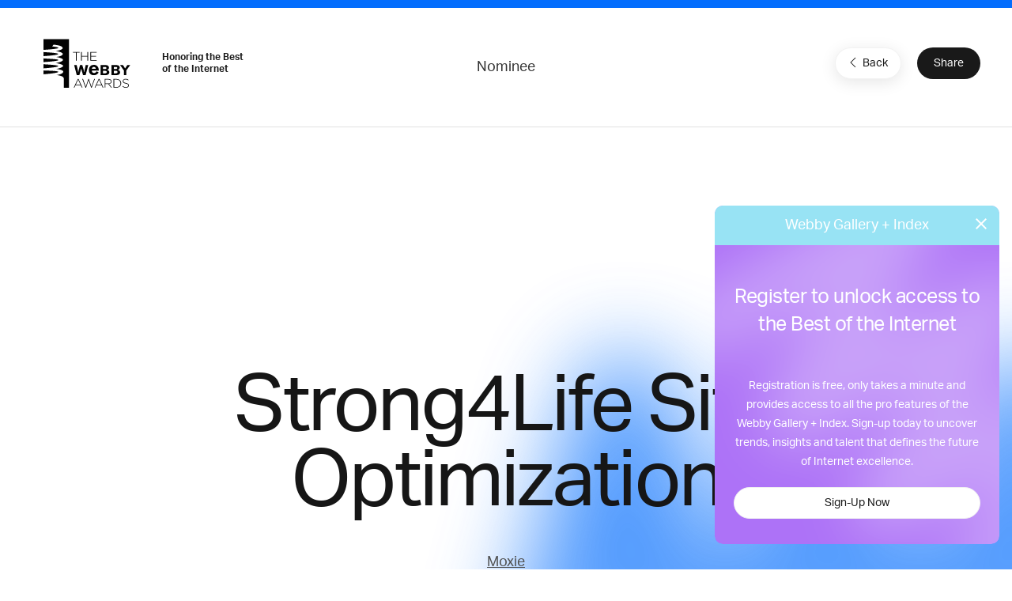

--- FILE ---
content_type: text/html; charset=utf-8
request_url: https://www.google.com/recaptcha/api2/anchor?ar=1&k=6LcC5f8qAAAAAN7E3g2z0N_EoPq3Vri8uXzTmFiO&co=aHR0cHM6Ly93aW5uZXJzLXN0YWdpbmcud2ViYnlhd2FyZHMuY29tOjQ0Mw..&hl=en&v=PoyoqOPhxBO7pBk68S4YbpHZ&size=invisible&anchor-ms=20000&execute-ms=30000&cb=789nf0kd9yff
body_size: 48738
content:
<!DOCTYPE HTML><html dir="ltr" lang="en"><head><meta http-equiv="Content-Type" content="text/html; charset=UTF-8">
<meta http-equiv="X-UA-Compatible" content="IE=edge">
<title>reCAPTCHA</title>
<style type="text/css">
/* cyrillic-ext */
@font-face {
  font-family: 'Roboto';
  font-style: normal;
  font-weight: 400;
  font-stretch: 100%;
  src: url(//fonts.gstatic.com/s/roboto/v48/KFO7CnqEu92Fr1ME7kSn66aGLdTylUAMa3GUBHMdazTgWw.woff2) format('woff2');
  unicode-range: U+0460-052F, U+1C80-1C8A, U+20B4, U+2DE0-2DFF, U+A640-A69F, U+FE2E-FE2F;
}
/* cyrillic */
@font-face {
  font-family: 'Roboto';
  font-style: normal;
  font-weight: 400;
  font-stretch: 100%;
  src: url(//fonts.gstatic.com/s/roboto/v48/KFO7CnqEu92Fr1ME7kSn66aGLdTylUAMa3iUBHMdazTgWw.woff2) format('woff2');
  unicode-range: U+0301, U+0400-045F, U+0490-0491, U+04B0-04B1, U+2116;
}
/* greek-ext */
@font-face {
  font-family: 'Roboto';
  font-style: normal;
  font-weight: 400;
  font-stretch: 100%;
  src: url(//fonts.gstatic.com/s/roboto/v48/KFO7CnqEu92Fr1ME7kSn66aGLdTylUAMa3CUBHMdazTgWw.woff2) format('woff2');
  unicode-range: U+1F00-1FFF;
}
/* greek */
@font-face {
  font-family: 'Roboto';
  font-style: normal;
  font-weight: 400;
  font-stretch: 100%;
  src: url(//fonts.gstatic.com/s/roboto/v48/KFO7CnqEu92Fr1ME7kSn66aGLdTylUAMa3-UBHMdazTgWw.woff2) format('woff2');
  unicode-range: U+0370-0377, U+037A-037F, U+0384-038A, U+038C, U+038E-03A1, U+03A3-03FF;
}
/* math */
@font-face {
  font-family: 'Roboto';
  font-style: normal;
  font-weight: 400;
  font-stretch: 100%;
  src: url(//fonts.gstatic.com/s/roboto/v48/KFO7CnqEu92Fr1ME7kSn66aGLdTylUAMawCUBHMdazTgWw.woff2) format('woff2');
  unicode-range: U+0302-0303, U+0305, U+0307-0308, U+0310, U+0312, U+0315, U+031A, U+0326-0327, U+032C, U+032F-0330, U+0332-0333, U+0338, U+033A, U+0346, U+034D, U+0391-03A1, U+03A3-03A9, U+03B1-03C9, U+03D1, U+03D5-03D6, U+03F0-03F1, U+03F4-03F5, U+2016-2017, U+2034-2038, U+203C, U+2040, U+2043, U+2047, U+2050, U+2057, U+205F, U+2070-2071, U+2074-208E, U+2090-209C, U+20D0-20DC, U+20E1, U+20E5-20EF, U+2100-2112, U+2114-2115, U+2117-2121, U+2123-214F, U+2190, U+2192, U+2194-21AE, U+21B0-21E5, U+21F1-21F2, U+21F4-2211, U+2213-2214, U+2216-22FF, U+2308-230B, U+2310, U+2319, U+231C-2321, U+2336-237A, U+237C, U+2395, U+239B-23B7, U+23D0, U+23DC-23E1, U+2474-2475, U+25AF, U+25B3, U+25B7, U+25BD, U+25C1, U+25CA, U+25CC, U+25FB, U+266D-266F, U+27C0-27FF, U+2900-2AFF, U+2B0E-2B11, U+2B30-2B4C, U+2BFE, U+3030, U+FF5B, U+FF5D, U+1D400-1D7FF, U+1EE00-1EEFF;
}
/* symbols */
@font-face {
  font-family: 'Roboto';
  font-style: normal;
  font-weight: 400;
  font-stretch: 100%;
  src: url(//fonts.gstatic.com/s/roboto/v48/KFO7CnqEu92Fr1ME7kSn66aGLdTylUAMaxKUBHMdazTgWw.woff2) format('woff2');
  unicode-range: U+0001-000C, U+000E-001F, U+007F-009F, U+20DD-20E0, U+20E2-20E4, U+2150-218F, U+2190, U+2192, U+2194-2199, U+21AF, U+21E6-21F0, U+21F3, U+2218-2219, U+2299, U+22C4-22C6, U+2300-243F, U+2440-244A, U+2460-24FF, U+25A0-27BF, U+2800-28FF, U+2921-2922, U+2981, U+29BF, U+29EB, U+2B00-2BFF, U+4DC0-4DFF, U+FFF9-FFFB, U+10140-1018E, U+10190-1019C, U+101A0, U+101D0-101FD, U+102E0-102FB, U+10E60-10E7E, U+1D2C0-1D2D3, U+1D2E0-1D37F, U+1F000-1F0FF, U+1F100-1F1AD, U+1F1E6-1F1FF, U+1F30D-1F30F, U+1F315, U+1F31C, U+1F31E, U+1F320-1F32C, U+1F336, U+1F378, U+1F37D, U+1F382, U+1F393-1F39F, U+1F3A7-1F3A8, U+1F3AC-1F3AF, U+1F3C2, U+1F3C4-1F3C6, U+1F3CA-1F3CE, U+1F3D4-1F3E0, U+1F3ED, U+1F3F1-1F3F3, U+1F3F5-1F3F7, U+1F408, U+1F415, U+1F41F, U+1F426, U+1F43F, U+1F441-1F442, U+1F444, U+1F446-1F449, U+1F44C-1F44E, U+1F453, U+1F46A, U+1F47D, U+1F4A3, U+1F4B0, U+1F4B3, U+1F4B9, U+1F4BB, U+1F4BF, U+1F4C8-1F4CB, U+1F4D6, U+1F4DA, U+1F4DF, U+1F4E3-1F4E6, U+1F4EA-1F4ED, U+1F4F7, U+1F4F9-1F4FB, U+1F4FD-1F4FE, U+1F503, U+1F507-1F50B, U+1F50D, U+1F512-1F513, U+1F53E-1F54A, U+1F54F-1F5FA, U+1F610, U+1F650-1F67F, U+1F687, U+1F68D, U+1F691, U+1F694, U+1F698, U+1F6AD, U+1F6B2, U+1F6B9-1F6BA, U+1F6BC, U+1F6C6-1F6CF, U+1F6D3-1F6D7, U+1F6E0-1F6EA, U+1F6F0-1F6F3, U+1F6F7-1F6FC, U+1F700-1F7FF, U+1F800-1F80B, U+1F810-1F847, U+1F850-1F859, U+1F860-1F887, U+1F890-1F8AD, U+1F8B0-1F8BB, U+1F8C0-1F8C1, U+1F900-1F90B, U+1F93B, U+1F946, U+1F984, U+1F996, U+1F9E9, U+1FA00-1FA6F, U+1FA70-1FA7C, U+1FA80-1FA89, U+1FA8F-1FAC6, U+1FACE-1FADC, U+1FADF-1FAE9, U+1FAF0-1FAF8, U+1FB00-1FBFF;
}
/* vietnamese */
@font-face {
  font-family: 'Roboto';
  font-style: normal;
  font-weight: 400;
  font-stretch: 100%;
  src: url(//fonts.gstatic.com/s/roboto/v48/KFO7CnqEu92Fr1ME7kSn66aGLdTylUAMa3OUBHMdazTgWw.woff2) format('woff2');
  unicode-range: U+0102-0103, U+0110-0111, U+0128-0129, U+0168-0169, U+01A0-01A1, U+01AF-01B0, U+0300-0301, U+0303-0304, U+0308-0309, U+0323, U+0329, U+1EA0-1EF9, U+20AB;
}
/* latin-ext */
@font-face {
  font-family: 'Roboto';
  font-style: normal;
  font-weight: 400;
  font-stretch: 100%;
  src: url(//fonts.gstatic.com/s/roboto/v48/KFO7CnqEu92Fr1ME7kSn66aGLdTylUAMa3KUBHMdazTgWw.woff2) format('woff2');
  unicode-range: U+0100-02BA, U+02BD-02C5, U+02C7-02CC, U+02CE-02D7, U+02DD-02FF, U+0304, U+0308, U+0329, U+1D00-1DBF, U+1E00-1E9F, U+1EF2-1EFF, U+2020, U+20A0-20AB, U+20AD-20C0, U+2113, U+2C60-2C7F, U+A720-A7FF;
}
/* latin */
@font-face {
  font-family: 'Roboto';
  font-style: normal;
  font-weight: 400;
  font-stretch: 100%;
  src: url(//fonts.gstatic.com/s/roboto/v48/KFO7CnqEu92Fr1ME7kSn66aGLdTylUAMa3yUBHMdazQ.woff2) format('woff2');
  unicode-range: U+0000-00FF, U+0131, U+0152-0153, U+02BB-02BC, U+02C6, U+02DA, U+02DC, U+0304, U+0308, U+0329, U+2000-206F, U+20AC, U+2122, U+2191, U+2193, U+2212, U+2215, U+FEFF, U+FFFD;
}
/* cyrillic-ext */
@font-face {
  font-family: 'Roboto';
  font-style: normal;
  font-weight: 500;
  font-stretch: 100%;
  src: url(//fonts.gstatic.com/s/roboto/v48/KFO7CnqEu92Fr1ME7kSn66aGLdTylUAMa3GUBHMdazTgWw.woff2) format('woff2');
  unicode-range: U+0460-052F, U+1C80-1C8A, U+20B4, U+2DE0-2DFF, U+A640-A69F, U+FE2E-FE2F;
}
/* cyrillic */
@font-face {
  font-family: 'Roboto';
  font-style: normal;
  font-weight: 500;
  font-stretch: 100%;
  src: url(//fonts.gstatic.com/s/roboto/v48/KFO7CnqEu92Fr1ME7kSn66aGLdTylUAMa3iUBHMdazTgWw.woff2) format('woff2');
  unicode-range: U+0301, U+0400-045F, U+0490-0491, U+04B0-04B1, U+2116;
}
/* greek-ext */
@font-face {
  font-family: 'Roboto';
  font-style: normal;
  font-weight: 500;
  font-stretch: 100%;
  src: url(//fonts.gstatic.com/s/roboto/v48/KFO7CnqEu92Fr1ME7kSn66aGLdTylUAMa3CUBHMdazTgWw.woff2) format('woff2');
  unicode-range: U+1F00-1FFF;
}
/* greek */
@font-face {
  font-family: 'Roboto';
  font-style: normal;
  font-weight: 500;
  font-stretch: 100%;
  src: url(//fonts.gstatic.com/s/roboto/v48/KFO7CnqEu92Fr1ME7kSn66aGLdTylUAMa3-UBHMdazTgWw.woff2) format('woff2');
  unicode-range: U+0370-0377, U+037A-037F, U+0384-038A, U+038C, U+038E-03A1, U+03A3-03FF;
}
/* math */
@font-face {
  font-family: 'Roboto';
  font-style: normal;
  font-weight: 500;
  font-stretch: 100%;
  src: url(//fonts.gstatic.com/s/roboto/v48/KFO7CnqEu92Fr1ME7kSn66aGLdTylUAMawCUBHMdazTgWw.woff2) format('woff2');
  unicode-range: U+0302-0303, U+0305, U+0307-0308, U+0310, U+0312, U+0315, U+031A, U+0326-0327, U+032C, U+032F-0330, U+0332-0333, U+0338, U+033A, U+0346, U+034D, U+0391-03A1, U+03A3-03A9, U+03B1-03C9, U+03D1, U+03D5-03D6, U+03F0-03F1, U+03F4-03F5, U+2016-2017, U+2034-2038, U+203C, U+2040, U+2043, U+2047, U+2050, U+2057, U+205F, U+2070-2071, U+2074-208E, U+2090-209C, U+20D0-20DC, U+20E1, U+20E5-20EF, U+2100-2112, U+2114-2115, U+2117-2121, U+2123-214F, U+2190, U+2192, U+2194-21AE, U+21B0-21E5, U+21F1-21F2, U+21F4-2211, U+2213-2214, U+2216-22FF, U+2308-230B, U+2310, U+2319, U+231C-2321, U+2336-237A, U+237C, U+2395, U+239B-23B7, U+23D0, U+23DC-23E1, U+2474-2475, U+25AF, U+25B3, U+25B7, U+25BD, U+25C1, U+25CA, U+25CC, U+25FB, U+266D-266F, U+27C0-27FF, U+2900-2AFF, U+2B0E-2B11, U+2B30-2B4C, U+2BFE, U+3030, U+FF5B, U+FF5D, U+1D400-1D7FF, U+1EE00-1EEFF;
}
/* symbols */
@font-face {
  font-family: 'Roboto';
  font-style: normal;
  font-weight: 500;
  font-stretch: 100%;
  src: url(//fonts.gstatic.com/s/roboto/v48/KFO7CnqEu92Fr1ME7kSn66aGLdTylUAMaxKUBHMdazTgWw.woff2) format('woff2');
  unicode-range: U+0001-000C, U+000E-001F, U+007F-009F, U+20DD-20E0, U+20E2-20E4, U+2150-218F, U+2190, U+2192, U+2194-2199, U+21AF, U+21E6-21F0, U+21F3, U+2218-2219, U+2299, U+22C4-22C6, U+2300-243F, U+2440-244A, U+2460-24FF, U+25A0-27BF, U+2800-28FF, U+2921-2922, U+2981, U+29BF, U+29EB, U+2B00-2BFF, U+4DC0-4DFF, U+FFF9-FFFB, U+10140-1018E, U+10190-1019C, U+101A0, U+101D0-101FD, U+102E0-102FB, U+10E60-10E7E, U+1D2C0-1D2D3, U+1D2E0-1D37F, U+1F000-1F0FF, U+1F100-1F1AD, U+1F1E6-1F1FF, U+1F30D-1F30F, U+1F315, U+1F31C, U+1F31E, U+1F320-1F32C, U+1F336, U+1F378, U+1F37D, U+1F382, U+1F393-1F39F, U+1F3A7-1F3A8, U+1F3AC-1F3AF, U+1F3C2, U+1F3C4-1F3C6, U+1F3CA-1F3CE, U+1F3D4-1F3E0, U+1F3ED, U+1F3F1-1F3F3, U+1F3F5-1F3F7, U+1F408, U+1F415, U+1F41F, U+1F426, U+1F43F, U+1F441-1F442, U+1F444, U+1F446-1F449, U+1F44C-1F44E, U+1F453, U+1F46A, U+1F47D, U+1F4A3, U+1F4B0, U+1F4B3, U+1F4B9, U+1F4BB, U+1F4BF, U+1F4C8-1F4CB, U+1F4D6, U+1F4DA, U+1F4DF, U+1F4E3-1F4E6, U+1F4EA-1F4ED, U+1F4F7, U+1F4F9-1F4FB, U+1F4FD-1F4FE, U+1F503, U+1F507-1F50B, U+1F50D, U+1F512-1F513, U+1F53E-1F54A, U+1F54F-1F5FA, U+1F610, U+1F650-1F67F, U+1F687, U+1F68D, U+1F691, U+1F694, U+1F698, U+1F6AD, U+1F6B2, U+1F6B9-1F6BA, U+1F6BC, U+1F6C6-1F6CF, U+1F6D3-1F6D7, U+1F6E0-1F6EA, U+1F6F0-1F6F3, U+1F6F7-1F6FC, U+1F700-1F7FF, U+1F800-1F80B, U+1F810-1F847, U+1F850-1F859, U+1F860-1F887, U+1F890-1F8AD, U+1F8B0-1F8BB, U+1F8C0-1F8C1, U+1F900-1F90B, U+1F93B, U+1F946, U+1F984, U+1F996, U+1F9E9, U+1FA00-1FA6F, U+1FA70-1FA7C, U+1FA80-1FA89, U+1FA8F-1FAC6, U+1FACE-1FADC, U+1FADF-1FAE9, U+1FAF0-1FAF8, U+1FB00-1FBFF;
}
/* vietnamese */
@font-face {
  font-family: 'Roboto';
  font-style: normal;
  font-weight: 500;
  font-stretch: 100%;
  src: url(//fonts.gstatic.com/s/roboto/v48/KFO7CnqEu92Fr1ME7kSn66aGLdTylUAMa3OUBHMdazTgWw.woff2) format('woff2');
  unicode-range: U+0102-0103, U+0110-0111, U+0128-0129, U+0168-0169, U+01A0-01A1, U+01AF-01B0, U+0300-0301, U+0303-0304, U+0308-0309, U+0323, U+0329, U+1EA0-1EF9, U+20AB;
}
/* latin-ext */
@font-face {
  font-family: 'Roboto';
  font-style: normal;
  font-weight: 500;
  font-stretch: 100%;
  src: url(//fonts.gstatic.com/s/roboto/v48/KFO7CnqEu92Fr1ME7kSn66aGLdTylUAMa3KUBHMdazTgWw.woff2) format('woff2');
  unicode-range: U+0100-02BA, U+02BD-02C5, U+02C7-02CC, U+02CE-02D7, U+02DD-02FF, U+0304, U+0308, U+0329, U+1D00-1DBF, U+1E00-1E9F, U+1EF2-1EFF, U+2020, U+20A0-20AB, U+20AD-20C0, U+2113, U+2C60-2C7F, U+A720-A7FF;
}
/* latin */
@font-face {
  font-family: 'Roboto';
  font-style: normal;
  font-weight: 500;
  font-stretch: 100%;
  src: url(//fonts.gstatic.com/s/roboto/v48/KFO7CnqEu92Fr1ME7kSn66aGLdTylUAMa3yUBHMdazQ.woff2) format('woff2');
  unicode-range: U+0000-00FF, U+0131, U+0152-0153, U+02BB-02BC, U+02C6, U+02DA, U+02DC, U+0304, U+0308, U+0329, U+2000-206F, U+20AC, U+2122, U+2191, U+2193, U+2212, U+2215, U+FEFF, U+FFFD;
}
/* cyrillic-ext */
@font-face {
  font-family: 'Roboto';
  font-style: normal;
  font-weight: 900;
  font-stretch: 100%;
  src: url(//fonts.gstatic.com/s/roboto/v48/KFO7CnqEu92Fr1ME7kSn66aGLdTylUAMa3GUBHMdazTgWw.woff2) format('woff2');
  unicode-range: U+0460-052F, U+1C80-1C8A, U+20B4, U+2DE0-2DFF, U+A640-A69F, U+FE2E-FE2F;
}
/* cyrillic */
@font-face {
  font-family: 'Roboto';
  font-style: normal;
  font-weight: 900;
  font-stretch: 100%;
  src: url(//fonts.gstatic.com/s/roboto/v48/KFO7CnqEu92Fr1ME7kSn66aGLdTylUAMa3iUBHMdazTgWw.woff2) format('woff2');
  unicode-range: U+0301, U+0400-045F, U+0490-0491, U+04B0-04B1, U+2116;
}
/* greek-ext */
@font-face {
  font-family: 'Roboto';
  font-style: normal;
  font-weight: 900;
  font-stretch: 100%;
  src: url(//fonts.gstatic.com/s/roboto/v48/KFO7CnqEu92Fr1ME7kSn66aGLdTylUAMa3CUBHMdazTgWw.woff2) format('woff2');
  unicode-range: U+1F00-1FFF;
}
/* greek */
@font-face {
  font-family: 'Roboto';
  font-style: normal;
  font-weight: 900;
  font-stretch: 100%;
  src: url(//fonts.gstatic.com/s/roboto/v48/KFO7CnqEu92Fr1ME7kSn66aGLdTylUAMa3-UBHMdazTgWw.woff2) format('woff2');
  unicode-range: U+0370-0377, U+037A-037F, U+0384-038A, U+038C, U+038E-03A1, U+03A3-03FF;
}
/* math */
@font-face {
  font-family: 'Roboto';
  font-style: normal;
  font-weight: 900;
  font-stretch: 100%;
  src: url(//fonts.gstatic.com/s/roboto/v48/KFO7CnqEu92Fr1ME7kSn66aGLdTylUAMawCUBHMdazTgWw.woff2) format('woff2');
  unicode-range: U+0302-0303, U+0305, U+0307-0308, U+0310, U+0312, U+0315, U+031A, U+0326-0327, U+032C, U+032F-0330, U+0332-0333, U+0338, U+033A, U+0346, U+034D, U+0391-03A1, U+03A3-03A9, U+03B1-03C9, U+03D1, U+03D5-03D6, U+03F0-03F1, U+03F4-03F5, U+2016-2017, U+2034-2038, U+203C, U+2040, U+2043, U+2047, U+2050, U+2057, U+205F, U+2070-2071, U+2074-208E, U+2090-209C, U+20D0-20DC, U+20E1, U+20E5-20EF, U+2100-2112, U+2114-2115, U+2117-2121, U+2123-214F, U+2190, U+2192, U+2194-21AE, U+21B0-21E5, U+21F1-21F2, U+21F4-2211, U+2213-2214, U+2216-22FF, U+2308-230B, U+2310, U+2319, U+231C-2321, U+2336-237A, U+237C, U+2395, U+239B-23B7, U+23D0, U+23DC-23E1, U+2474-2475, U+25AF, U+25B3, U+25B7, U+25BD, U+25C1, U+25CA, U+25CC, U+25FB, U+266D-266F, U+27C0-27FF, U+2900-2AFF, U+2B0E-2B11, U+2B30-2B4C, U+2BFE, U+3030, U+FF5B, U+FF5D, U+1D400-1D7FF, U+1EE00-1EEFF;
}
/* symbols */
@font-face {
  font-family: 'Roboto';
  font-style: normal;
  font-weight: 900;
  font-stretch: 100%;
  src: url(//fonts.gstatic.com/s/roboto/v48/KFO7CnqEu92Fr1ME7kSn66aGLdTylUAMaxKUBHMdazTgWw.woff2) format('woff2');
  unicode-range: U+0001-000C, U+000E-001F, U+007F-009F, U+20DD-20E0, U+20E2-20E4, U+2150-218F, U+2190, U+2192, U+2194-2199, U+21AF, U+21E6-21F0, U+21F3, U+2218-2219, U+2299, U+22C4-22C6, U+2300-243F, U+2440-244A, U+2460-24FF, U+25A0-27BF, U+2800-28FF, U+2921-2922, U+2981, U+29BF, U+29EB, U+2B00-2BFF, U+4DC0-4DFF, U+FFF9-FFFB, U+10140-1018E, U+10190-1019C, U+101A0, U+101D0-101FD, U+102E0-102FB, U+10E60-10E7E, U+1D2C0-1D2D3, U+1D2E0-1D37F, U+1F000-1F0FF, U+1F100-1F1AD, U+1F1E6-1F1FF, U+1F30D-1F30F, U+1F315, U+1F31C, U+1F31E, U+1F320-1F32C, U+1F336, U+1F378, U+1F37D, U+1F382, U+1F393-1F39F, U+1F3A7-1F3A8, U+1F3AC-1F3AF, U+1F3C2, U+1F3C4-1F3C6, U+1F3CA-1F3CE, U+1F3D4-1F3E0, U+1F3ED, U+1F3F1-1F3F3, U+1F3F5-1F3F7, U+1F408, U+1F415, U+1F41F, U+1F426, U+1F43F, U+1F441-1F442, U+1F444, U+1F446-1F449, U+1F44C-1F44E, U+1F453, U+1F46A, U+1F47D, U+1F4A3, U+1F4B0, U+1F4B3, U+1F4B9, U+1F4BB, U+1F4BF, U+1F4C8-1F4CB, U+1F4D6, U+1F4DA, U+1F4DF, U+1F4E3-1F4E6, U+1F4EA-1F4ED, U+1F4F7, U+1F4F9-1F4FB, U+1F4FD-1F4FE, U+1F503, U+1F507-1F50B, U+1F50D, U+1F512-1F513, U+1F53E-1F54A, U+1F54F-1F5FA, U+1F610, U+1F650-1F67F, U+1F687, U+1F68D, U+1F691, U+1F694, U+1F698, U+1F6AD, U+1F6B2, U+1F6B9-1F6BA, U+1F6BC, U+1F6C6-1F6CF, U+1F6D3-1F6D7, U+1F6E0-1F6EA, U+1F6F0-1F6F3, U+1F6F7-1F6FC, U+1F700-1F7FF, U+1F800-1F80B, U+1F810-1F847, U+1F850-1F859, U+1F860-1F887, U+1F890-1F8AD, U+1F8B0-1F8BB, U+1F8C0-1F8C1, U+1F900-1F90B, U+1F93B, U+1F946, U+1F984, U+1F996, U+1F9E9, U+1FA00-1FA6F, U+1FA70-1FA7C, U+1FA80-1FA89, U+1FA8F-1FAC6, U+1FACE-1FADC, U+1FADF-1FAE9, U+1FAF0-1FAF8, U+1FB00-1FBFF;
}
/* vietnamese */
@font-face {
  font-family: 'Roboto';
  font-style: normal;
  font-weight: 900;
  font-stretch: 100%;
  src: url(//fonts.gstatic.com/s/roboto/v48/KFO7CnqEu92Fr1ME7kSn66aGLdTylUAMa3OUBHMdazTgWw.woff2) format('woff2');
  unicode-range: U+0102-0103, U+0110-0111, U+0128-0129, U+0168-0169, U+01A0-01A1, U+01AF-01B0, U+0300-0301, U+0303-0304, U+0308-0309, U+0323, U+0329, U+1EA0-1EF9, U+20AB;
}
/* latin-ext */
@font-face {
  font-family: 'Roboto';
  font-style: normal;
  font-weight: 900;
  font-stretch: 100%;
  src: url(//fonts.gstatic.com/s/roboto/v48/KFO7CnqEu92Fr1ME7kSn66aGLdTylUAMa3KUBHMdazTgWw.woff2) format('woff2');
  unicode-range: U+0100-02BA, U+02BD-02C5, U+02C7-02CC, U+02CE-02D7, U+02DD-02FF, U+0304, U+0308, U+0329, U+1D00-1DBF, U+1E00-1E9F, U+1EF2-1EFF, U+2020, U+20A0-20AB, U+20AD-20C0, U+2113, U+2C60-2C7F, U+A720-A7FF;
}
/* latin */
@font-face {
  font-family: 'Roboto';
  font-style: normal;
  font-weight: 900;
  font-stretch: 100%;
  src: url(//fonts.gstatic.com/s/roboto/v48/KFO7CnqEu92Fr1ME7kSn66aGLdTylUAMa3yUBHMdazQ.woff2) format('woff2');
  unicode-range: U+0000-00FF, U+0131, U+0152-0153, U+02BB-02BC, U+02C6, U+02DA, U+02DC, U+0304, U+0308, U+0329, U+2000-206F, U+20AC, U+2122, U+2191, U+2193, U+2212, U+2215, U+FEFF, U+FFFD;
}

</style>
<link rel="stylesheet" type="text/css" href="https://www.gstatic.com/recaptcha/releases/PoyoqOPhxBO7pBk68S4YbpHZ/styles__ltr.css">
<script nonce="Yrj0cw8D06kg0MHjdWnZVQ" type="text/javascript">window['__recaptcha_api'] = 'https://www.google.com/recaptcha/api2/';</script>
<script type="text/javascript" src="https://www.gstatic.com/recaptcha/releases/PoyoqOPhxBO7pBk68S4YbpHZ/recaptcha__en.js" nonce="Yrj0cw8D06kg0MHjdWnZVQ">
      
    </script></head>
<body><div id="rc-anchor-alert" class="rc-anchor-alert"></div>
<input type="hidden" id="recaptcha-token" value="[base64]">
<script type="text/javascript" nonce="Yrj0cw8D06kg0MHjdWnZVQ">
      recaptcha.anchor.Main.init("[\x22ainput\x22,[\x22bgdata\x22,\x22\x22,\[base64]/[base64]/UltIKytdPWE6KGE8MjA0OD9SW0grK109YT4+NnwxOTI6KChhJjY0NTEyKT09NTUyOTYmJnErMTxoLmxlbmd0aCYmKGguY2hhckNvZGVBdChxKzEpJjY0NTEyKT09NTYzMjA/[base64]/MjU1OlI/[base64]/[base64]/[base64]/[base64]/[base64]/[base64]/[base64]/[base64]/[base64]/[base64]\x22,\[base64]\x22,\x22IsKEED8uw5DCunNKwogvwq9VK1dNSW3DkMOlwoplVzhmw7HCuAHDsRTDkRg0IFVKFA4RwoBRw4nCqsOcwrzCkcKra8OAw5kFwqkywoUBwqPDhsOHwozDssKACsKJLgYrT2BlUcOEw4lMw70ywoMHwr7CkzIDSEJaWcK/H8KlakLCnMOWXVpkwoHCm8OzwrLCkmLDi3fCisOWwr/CpMKVw7Mbwo3Dn8O2w67CrgtYJsKOwqbDg8Kbw4IkXMONw4PClcORwrQ9AMOGHDzCp2s8wrzCt8OXGFvDqwZIw7x/dyRceV7CmsOETCYNw5dmwrsccDBYTlU6w7nDrsKcwrFPwog5IlcBYcKsKjxsPcKPwo3CkcKpZsOmYcO6w6rCkMK1KMO7DMK+w4MxwrQgwo7CisKTw7oxwq9Ow4DDlcKWF8KfScK6YyjDhMKxw64xBFPCvMOQEFXDsSbDpU/CnWwBfRvCtwTDoUNNKkNnV8OMSMOVw5J4GmvCuwt4I8KifjVgwrsXw5PDjsK4IsKBwpjCssKPw4Vsw7hKAsKMN2/DiMOoUcO3w7rDuwnChcOzwq0iCsOAPirCgsOUIHhwKsO8w7rCiSTDqcOEFHsIwofDqk3CpcOIwqzDnsOlYQbDt8KtwqDCrFbCgEIMw6zDi8K3wqoPw5MKwrzCrMKZwqbDvVPDoMKNwonDrmJlwrhWw781w4nDhcK7XsKRw5kqPMOcXsK0TB/[base64]/[base64]/w5XDlcKeL0IYL8OTw4TCn8KPVMO4ehPDhk0VQcKkw7vCtyxLwqEGwpE4dXXDkcOWBxvDiE98e8ONw6cTcnzCumHDsMKPw6/CmTjCmMKUw6hwwqnDvQ5KKFYLNFpiw7gLw5/CsijCozLDqWJNw5lZBUEgAB7DtMOaD8Oqw4MIVQB/Ty7Dt8K4a3phZWEIccONVsKDc3BMbzrCnsOzTcKPGWlATzl8dSo1wp3DrAtcO8KhwqDChAHCuyVEw6oGwrVPNHMgw7XCqlDCsVzDmMKEw5t8wpc0dMOXwqoOwq/CtcOwCVfDqMKsEMKNDMOiw7bDrcOEwpDCmhfDlSI4HBrCihJfBGPCmcO5w5U1w4nDpMK8wpHCnC05wrMzaF7DvSkowprDoTbDlEN9wqLDnlvDnFnCssK9w6M2WcOdNMOEw5/DlcKUf0g/w5rDvMO6KUglTMOkNhvDqh9Tw5TCuUxZeMOQwqFOFAnDg2VKw4zDl8OPwo4wwrBKw7DDrsO/wrhRFkvCtgVRwpBtw4bCh8OVa8KEw4vDm8K0Ky9yw4IFMcO7XQ/DsUcqeVPCvsO4TU/CrcOiw6XDhhcDwo/[base64]/fsO2DSLCsMO/[base64]/CoAfDmk7DkcOeaDMnw5PChEnDsmEAUgvCvMOGG8OPwrDCmMKBEsOvwqvDu8ONw55lYm0TbnIeYC0Jw4PDssO0wr3DlmoEZyIywqbCow5mecOhUWlCSMOWNnsJehbCmMO/wqYHG2bDiEPDv0XClMO7d8OUwrI7VMOLw4zDuEnCtTfCkAvDmsK4J24VwptvwqDCuFnDsT1Vw71IOg8we8KMNsO1w5XCt8O8UFvDnsKtUMOewpQTWMKIw6F1w7rDkx4mS8KMUDRqZsOZwqZjw5HCoCfCtFM1MV/DtMKlwpEiwr/Cg0bCocK3wrtew45wJGjCgjJtwoXCjMKZHsKgw4BOw45McsOnJGgIw4nDgCLDl8OzwpkJblgDQGnCgnvCjBQZwpjDuz3CpsKXWH/[base64]/CssKEIcKzYnp4wohLwrnCgjk8QCQoGwd4wpzDn8KuJMOTwq7ClMKhFwQjDgdJEGTDmg3DgcOmfHfCjsO/FcKpVMOCw5gEw7sxwqnCrlxTE8OHwql3Z8Oew5jDgsO/EMOofBHCrsK6CRfCmMOkRMOHw4jDkBvCk8OLw4LClUfCnRLDu2TDqSsiwpEKw4QifsO/[base64]/[base64]/DucKawqRKw43CpVPDocKlwrBHKsKpwoQpw4JSEg9ywqRZMsKIXB7CqsO6AMOfIcK+GcOmH8OWbivCoMOuOsO4w6B/[base64]/Cs8KLJH7CjMOxVGZwwoZyBBLDvUrDhibDrkTDtUMxw6E6w7Niw4onw4Jrw4HDt8OQfsK5XMOTwq3DmsO/wqwqOcOTS1rDisKZw7rDrcOUwoMSFEDCuHTCjMODHyUnw6HDiMKbEA7DjgPDrGlNw6zCmMKxbklAW0opwq0Lw53CgCAxw5FeT8OswoRiw5AOwpfChg1Nw70+woDDnW51OMO+IcO5I07Ds05hTMO/[base64]/Cj2tFNcOCw5AwJFdfwqBjb8O1w5RawpHDqcOawqkcKMOUwqAdMMKywq/[base64]/Dh8KyKgnDpyhiPsKJwr3Dg8KmGcKKNm4kw44LLMOgw67Dh8K2wrzCocKZRBARwp/CrgQhA8Kww47CuAVsEDfDu8OMwoZPw4zCmGlEJcOqwrTCjQXCt2hkwpLCgMOpw47CgMK2wrl4ccKkfgVQDsOOcQkUPAVNwpbCtmF8w7N6wqtIw6bDvSpxwoXCrgg+wrdxwqFbBRLDncO1w6gzw6tVYhR+w6E6w67CrMKHETxkMH3DkWbCgcKlwrjDqQdRw4IkwoXDvS/DmcKQw5XDhnBBw79Fw6oiXMKiwo/DsjrDvFdpenBswqbDvTLDpivDhBRnworDijPCmVkhw4cmw6jDoRjCg8KNdsKBwrPDvMOww7A0KSNrw5VHM8KvwpbCvmHCgcKmw4Y6wpfChsK8w6HCtwd/w5LDk30ZYMOcczcnwp/DmsOjw63Ciw5ce8K9KsOZw5oBeMOoGE9pwqwPTMOHw79xw5IYw7XCrVksw7LDmMK9w5/[base64]/w6RIVcKgwrDDpMKfGAZhdHXDnW4wwrxFKsK7KMO1w78lwqYHw4TCgMOwF8K/w55KworCj8Oxw4g6w4nCs0bDr8OTKXhtwqPChV4/DsKTeMONw4bChMO+w7jDkEfCscKYeUYHw5zDsnHCh2bDklzDssK+wpUJwoXCmsO0wqtdOS9ROcKgbGc5w5HCsDErNjlvf8K3QcOKw4nCpiQswp7DqAtrw6XDm8Otwo5bwqzDq1zChW/ChcKUfsKIb8Ozw5AnwrBXwpTCi8OlR3J2ax/[base64]/HsOEw4HCh8OjDwbChcOhw6XDtwnDkMO/[base64]/DngHCn8OTCMKEwq5Nw6vDg8OVNCDCqGLCh3TCgF3CpsOXZcOqacO7VwnDv8K/w6XCi8OKFMKAw43DpsKjd8KsA8KhCcKWw4J7ZsOZGsO4w4TCiMKDwrYWwqNcw6Usw4MEw67DqMKsw5jDj8KySD4iFCdOcmJqwpoKw4HDvMOrw6nCql/CssO/Thk/[base64]/[base64]/DiGDCrT7CncK9w6BBwqbDtsKBwp3Ci2NzesOHwq/DpsKLwrQEKGfDr8Orw6EMUcK7w77Cq8Ojw6XDncKNw7DDgQnDtcKgwqRcw4F4w7IUF8OXecKEwotHL8K/[base64]/DugVObFHCsxE2w5/DkVHCjHkAUcK9w6nDncOkw43Cqjp1IsKETz4Xw4UZwqrDswzDqcK1w5czwoLDj8KvfMKiMsO5RsOnUcOUwopXJcOtKzQ4UMKgwrTCq8OXwpnDvMKVw7PCnMKDKnl6f1fCtcK1SnUNcEEfBG8Bw4/CsMKDRzrCjMOAL0nCt31Lw4ICw5DDtsKzw7FbL8OZwpE3UCHCkcKNw6lcEhjDj0pOw7TCk8Oqw6LCuC3Dn17DgcKFwowZw6slUj0yw6jCjhrCr8K5woNTw4nCu8Kqe8OkwrZAwohewqfDrVPDrcOTKljDqcOWw6rDscOBWsK0w4VRwqxETWQmLzN0GH/DrUp4w4kCw6DDjcKOw63DhsOJFMOswpwiacKqXMKfw47CuEANfTDClWfCmmjDlcK5w4vDqsK7wpJhw6oLZF7DkB3Cv3HCljXCqsOZwoV9C8OpwqhufcK8KcOtHMOsw4DCssKjw6Fowp9TwonDvw1sw696wpLCkDZmJcKwfcO5w5DCjsOCHBhkwq/Dhh5lQT95MS7Dt8K/dsKleSAvXMOIXcKDwp3DtsObw4/DvsKiaXfCmcOoRsOyw7rDtMK5fmHDk00zw4rDpsK/RgzCucONwpjDlF/CssOMT8Knf8OYasKEw4HCv8O+HsOIw5d0w4B6eMKyw6Afw6pLbXw1w6RVwpHCicOPw6gkw5/CtsOPw7sCw5jDmSfCkcOIwqzDvDsRXsKFwqXDu157wp9ObsKqwqQEHsKSUHdrwrBFVMO/QEsfwqUHwrtlw6lQMBllFEXDr8OTUV/CuD0twrrDqcK9wrHCqGLDjEzDmsK/w70vwp7DmkF1WcO4wq8hw4HCtjPDkxvDkMOrw6nCh0vCl8OpwoTCvErDicO+w6/CrcKowqLDu3EHcsO0w6gvw5XCtMKfWkbCisOjD3DDrC/Dvx8KwprDvQfDrl7DnMKWOG/Co8K1w79KU8K8FzwxHCzDknErw6ZzFh/DpWDCvsOtwrIlwqUdw5pFT8KAwrxBbMO6wpICT2VEw5zDtMK6FMOjVWIxwoBtScOJw6pWJgpIw4fDg8OEw7QaY0fCtMOwN8Oew4rCm8Kuw7bDvBLCrsKeOijDtnXCoFbDnnlWecK3w5/ChRHCoHUzXxXDrDQww5XDrcO1DVsew50Nw4wvwqjCvMO/w48rwoQvwpXDpMKtAcOYf8K/[base64]/KFkIw4rCk0UjwqxzaMOiw4DCtTfChcKywpldNMKAw43ChCbDmSLDmsKwBC1rwrs9MHRCGsODwqomRX3ChcKTwptlw6vCgsK3aRcDwrA8woPCpsK8LVFKc8OUNWk/[base64]/Di8KWHSjCmUcOw5VQwrLDpcO7w7Mewr/CulUiw748w7QzbX3ChsO4O8OdOcO0BsKaXMK4LE1EcCZyFGjCqMOIwpTCr2F2wptjw4/[base64]/[base64]/wqvDqxnDtEXDqj1bWsOGdsOQwrRiw53DpVTDusO+DcOgw4gYTQ46w5YXwqElc8Oxw4o9IkUWw7/Cn1wwVcOMS2PDgwMxwpJhcyXDr8KIUcOuw5HDhnU3w7nClsKRey7DqFJcw5EzHcKCecOpRE9JGsKtw5LDk8KJPx5DUQ0ZwqvCpzfCuWjDoMOsTRMNAMKrA8Kow412d8K0wrDCiybDplLCuxLCnx9GwqFkMX92wr/Dt8KAchjCvMOew4rCnjN4wrUZw5nDoRzCrcKVO8Kuwq/[base64]/WcOrXcK2w6jCkxgDG3TDrDo6wpAqwpjDvsK4XxNRwqvDgGxNw4rDssOrSsKyW8K9djxow77DsTzCsHPCnH9jesK/w69TSRkUwpFUbynCpgU5esKUwo7Dqx5tw6/CqDHCgsObwpjDuy/DscKHAcKIwrHClzbDl8OYwrzCsEPCmQNywooxwrU/[base64]/DvcKbZknClsKTwqhjR19rw55Lw7TDh8O/bsOOw7jCp8KBw6U0w4pYwqVXw4LDqMK5a8ObMWnCkcOxGUwnFS3Cjj5yMHrCosKcFcOsw6YrwoxXw4JuwpDCjsKbwrBMw4nCisKcw45Ow5PDuMO9wq8DOsKWd8OOeMOUJ1l1Dz/CtcOuLsKYw5LDo8K/w7DCl2A6wobCtmYQaAXCt3PDnEvCtMOEegPCi8KQDFEgw7rCtsKOwqZ1asKmw5cCw6EAwowYFgJsQcKgwphswoLCiH/[base64]/CpMKNLcOyY219XCnDtlRbwrPDo3ZxIsKRw7VLwrxHw4MJwoBIRxtkPcO1F8K6w452w7lmw7jDrcOgMsK5wrAddg42FcKxwoF4VTwkR0M/w43DmcKOIsK+JcKaGAjCuX/[base64]/DiGBcbQN/wrfCg8Kqw4TCgkPDmQrCpQzCjybCtVLDnQpawqRJBSTCp8KAwp/CjMOkwp4/BC/Cv8OHw7TCpBgMP8KUw7DClwZywoUtCX4kwq0kBkzCmSANw5JRJEpew57Dh1oWw6tcTMKJXSLDj0XDhcOrw4PDnsKjZcKTwoxjwprDosKtw6okEcOuw6PCjcKtQ8OtfT/Dj8KVMRHDuhVELcKVw4TCqMOKFcOSY8KmwqzDnmTDrQfCtQHCtwzDhsOpBDcPw4NVw67DosK0e3DDombCuw4Gw5zCmcKcGsKiwpsEw519w5LCmsOKTsOLCEbDjMKZw5DDmyLCnm/[base64]/wqZ4wrh+bFvDgMOEUWXDj8KtLHAdwpU2K8ONw5nCiTrDm2PClivDq8KlwobCu8Ota8KfS2vDnHdCw7VCZMOgw4MIw6wLVcOjBgDDkMKgY8Kdw53Dv8KHXgU2LMK9wqbDrj1yw5jCt3zDmsO0eMO6SVHDmF/Cpn7CqsK+dXfDkgNowpVlIGxsCcOiwrt6L8Ksw5PChE3Csi7DqsKFw6LCpWhjw43CvF5TbcKCwqnDsDbDnisqwpHCuWcBwpnDjsKqT8OEQsKRw6HCvAN/fy3Cu11Twqk0IxvDg00LwovCmMO/P1s5w511wpIkwrVJwq4zK8KOesOgwoVBwo5XaVPDmHsAI8OowqvCsil3wpkpwrnDv8O/A8KVNMO1AmExwpQlwobCrsOiZMK6FWdvKsOgLyfDh2PDu3vDjsKAZcOGw58NJ8OOwpXCjX8HwqnCisOgcMKIwrzCkCfDs1Rywo4mw6w/wpJDwpUlw6RsZsKkS8KPw53DmcO6ZMKFAj/Diic/[base64]/Ct8O1wqXDrGDCmUQgEsKlO8OWMWTCqMOTeQQwbsK3c01OERLDoMOSwpfDhWjDkMOPw44Sw4MFwqY7w5VnSl3DmcOGK8K9TMKmPsKzHcKCwrkvwpFacW1eSWYawofDlEHCkDlFwqPCocOeVA8/DQbDgcKdPDVaOsOgJSvCi8OeRQAGw6Vwwp3Cs8KZRGHCu2/Dl8KEwq3Dn8KQYjjDnHDDs2vDhcObOGbCiT4XAT7Cjh4qw7/DqMKyVT/DtRwdwoDCvMOdwqnDkMKwdl4WJzgVBcKkwrJ8P8OXJmRlw5wJw6/CownDs8Oiw58/Q2JnwoBQw6pLw6PDqwrCqMO2w4Q0wrdrw5DDnXFCFEbDgmLCm3NjfS0xUcOswoZNT8KQwpbCsMKsMMOWw77CisOoNSZJJAXDoMOfw5ZCSDbDvBQyGy4oBsORBiLDkcK/wqkZQyJDbg/DvcKrUMKHBMKtwqjDk8O5IFXDm3LDlCosw6PDkcOlc33DoxUHYlTDqwsvw6UODcO+ICHCq0LDjMOLcjkEAwHDiVoWw5xCYgZ3w4p5wrslfFDDpMO7wq/CkXksccKCCcKQYMOUf2w6FsKrFMKuwrA5w4HCsmFzERHDqhgTKMKDfmdXGSIeHmU1DTvCg2nDtTfCiQQ/wqhXwrR2QcKsL1U9dcKcw7rCkcOfw7/Cvnt6w5o/[base64]/[base64]/wql8aw/[base64]/DgxLCt3hyFcOzV8ORSQYww5EiTcObIsOnf1lGBG7Cul7DvkvCngrDnMOhbsOzwpjDpBJ6wrwjQ8OXKgTCpMOSw7xzZnNNw4Ucw4t4Y8KpwqkKADLCi2EFw58zwpBhCWorwrfClsOVf1XDqHrCjsKyacOgEsKIOg5EcMK/w6zCnsKpwo9IZMKew6gTNTcBZBTDlMKKwphuwqEqbMK/w6sdK35bIR/CuRdow5DCqMKfw4LCjnhgw6V6TE7CjMKdA3dswrnCisK7VCplaWzCscOswoYowq/DmsKCFWcxwoNfWMOtB8OncCrDlHczwq1zwqvCusKiKMKdUR0Yw5/ClktWw7vDnsOKwprCj00LWVDDksKmw4c9FWoQYsKqOh19w7Z2woM6fgnDgMOhJMObwrZbw5N2woE8w79MwpoEw5PCnXLDj25/FsKTHjMddMOVBsOhEwfDkhsnFUdREwUzOMKQwpJbw5EewrzChsO+IcKuNcOxw4XCn8OAcUvCk8K3w6TDkDMdwoBvwr3CkMK/NsKMAMOxGTNOwqZGVMO+NVEbwrXDthzCqWlmwq1rFzHDk8KFFW5kDj/Dt8OSwr8LEMKQw53CpMO6w4HCiT8lWW/[base64]/CgSbCrUzDtn9ww6fCqAnCiMOYwoPDngnDl8Khwp9Sw6Fwwr4lw6I+aj7CrjXCpnEhw5fDmCtQAcKfwot6wp46EMKrw5zDj8O7PMOiw6vDsA/CjBLCpATDoMKkExsowoJLZ2ddwo3Cp1tCKwXCm8OYTMKZHhLDtMOWFcKuYsK8UQbDjzfCvMKgfw4wPcOgQ8K+w6rCrW3CoDYEwqTDrcKEWMOdw6rDnEDDn8Ocwr7DncKzIcOvwqPDhjVMw4JABsKBw6vDiVNCYiLDhiRBw5fCvMK9cMOFw7/[base64]/Dr1rDuD7DuATDtcK7aiwKwo/DgiVHw6PCs8OhCXHDq8Ohb8KZwqBCaMKXw4phGBDCs3DDvlrDqHtXwpVRw4QmU8KBw4oXwrZxMQdWw4fCgxvDp38bw4xmRjfCt8OVTnwYwr8Oa8OTasOOwqnDtsOCZVo/w4YXwqZ/VsOqw48yPsK9w655UcKlw4ptZsOOw5IFBsKzB8OCJ8K4FcOQbMOBPCjCicKpw55IwpnDlBrCiX/CtsKOwogLVU4pMX/CscOMwpzDsCLCj8KlSMKHAw0sWsKYw5l0BMOkwp8sH8OowpdjbMOGKMOawpYNL8K9AMOkw7nCoU1tw7AgeXzDn2PCn8Kfwr3DrlACKhrDlMOMwqUpw6nCusOZwqvDpVTClDscG1sMHMOAwoJXZsOEw4HCpsKBeMKZP8KNwoAGwo/DrXbCq8KrdlZ7KDHDrsKnN8OMwrnCoMKLaw/DqRDDsVsxw7fCi8OxwoIGwrzCiXbDrnzDh1JYSWFDEsKqVcODZsKyw7VawoENNRbDnHgtw4tfC13DmMOPwrFqScKrwqM3YmVIwrBzw7JwS8KoQQ/[base64]/DqsO/FSAHw7XDi8KbwrrDmSDDqnTDr1HCt8Onw556w4Fnw6TDuxHDnW49w7V0WzbDoMKdBTLDhsK1LC3CucOoesK+U0/[base64]/CpQdowqEycsO3wo9ywrRlw7bCrMO/GGnCnlXCkQRpwplNP8OcwpLDr8O6IsK4w7HCgMK+wq0SKiTCk8OhwqvCnsKOelfDoAAuwoDDkyA+w7PCp3LCpHtUYmJRdcO8GmlCdEzDj2DCkMK8wojCu8ODLWHCpEvCmDUaTDfCrsOCwqp+w7tgw61swqJyNQDDlHnDlcOufMOTPMKoTj4gwrvCs3YNw6HCpF/CiMO4YsOHSQbCiMO9wpDDnsKPw5oWwpLCtcOMwqLDqXFDwq1oG1/DocKzw4TCk8KwdAMGFi0ywq46JMKvwpVaZcO9w6rDsMOwwpLDqcKsw4dnw4DDo8K6w4Zlwrt4wqzCvhE0e8KKT2tkwozDjsOGwq5Zw65BwqXDrmYFbsKjFcO5OEIiUG9fDEgSfyDCrgDDtyrCpMKRwrk3wqzCjMO/[base64]/wrYVHsK1DDJ2wqUpw44sAMOhwp3Dn01ZdMOsTHV3wrPCscKZwp8Twrhkw7sjwpfCtsK6FMORT8OlwoRGw7rCh1rChMKCI0hxE8O5EcK1DQ1Mfz7CoMOUQcO/w683ZcODwq1kwpsJwpJSX8KFwoLCmMOkwrAXHsOVP8KuYwzCnsKBwqfDl8OHwprCvmpQAMK+wr/CslAsw43Dr8OqEsOhw6HCv8OUSWpPw7vCvj4TwoTCpMKoXFVIVsOxYi/DvcKPwpvDuVxcKsKpUn7DucK/LjQmT8KlVFccwrHDum0pwoVmEH/CiMKHwobDnsKew4PDl8OoL8Ofw5/CicOPEMOvw53CsMKGw7/DqwVLKcOXw5PDncOhwph/CjYBM8KMw6HDhwlow7V+w7jDlUB4wqPDlnHCmMKlw5vDksOPwofCp8KyfsOJAMKyX8Obw4hcwpZsw44uw73CjsOGw4IuYMKje0LClR/CvyHDnMKcwp/CgVfCsMK8djtARynCpTrDj8OyC8KwYH3Cu8K4WFkDZ8O9SHLCq8KxMcO7w6p3QGA7w5nDqMKvw7nDniYzwpjDjsKoMMOuYcOHAz/Dllc0RSzDmjbCpVrDgnAcw6tLYsOvw4MLUsOIV8KALMOGwpZyfhvCpMKSw6JsGsOmw59EwovCj0suw7vDj2oaXXkEBw7Dk8Okw5txwoDDgMOrw5BHwp/Domolw7o0bMKgPMOAZ8Kkw43Ci8OZMkfCjUtNw4E6w7s3w4UWw59/aMOKw7XCr2c1FMOWWlHDlcKfd2bCqGo7YU7Dg3DDg17Dq8KOw594woF+CyTDhRAXwqLCi8K4w6BsZsKyaC3DtiHCnsOkw4AEUMOuw6lsHMOAwqbCucKyw43DpMK2wo5Ww411UcO7wq5SwrvDij1uJ8O7w5bDjhhYwr/CpcOLOBAZw7hEw67DosOxwqsSMcK2wrsdwqbCssOfCsKbKsO2w5EKCy7CpMOuw5ppIBXCnmDCrCkwwp7ColNuwr7CnMO0F8KiDyUGwrnDr8K3AnjDocK9BDTDpmPDlR/[base64]/DgsKrwpQRwrDCpnvDgsKfwocJU0MvwqQBwqLCq8KUR8Krw5HDnMOhw7c2w7XCqsOiwpssc8KtwpoDw6LCsyM0Th8Aw4rCiUgCw5HCg8K1DMOvwoliJMOic8OGwrQgwr/[base64]/[base64]/A3TCohPCj8O+wrfCsMKGw5zCkGTCssOYwpoEVcKWYMKMDFgWw7BSw4UrVHswAMOaXzfCpDzCosOrQDrCjzPDnnc/FsO8woXChcObw5JvwrwRw7MrRsKzcsOcbsO9wod1dMOAwoEBAlrCucKhd8OIwrDChcKfb8KpHAXDsVZgw5wzdTvDmXEYGsKIw7zDhDzCimxnN8KqBUTCrAbDhcOPMMKvwrvDnlAqGcOMM8KnwqUIwq/Du3LDhS03w7TDo8OeXsO9Q8K1w5Z7w5lrWcOEXQZ+w4gfLE/DmsKpw6dNQsODw5TDgR1yFsOSw6jDpsKbw7TDnw4tVsKQKcOYwqs6J3cUw54GwpvDi8KowrQlVTvCsFrDp8Kuw7ZYwqx0wqbCqhh2C8KtbAxlwp/[base64]/w7kdWwHCtsKrwpceDGLCvyjDnVxCF8Ohw7bDmhJfw5nCh8KQOlwHw7PCs8O7aWrCgXYtw6NZcsKqUMK3w5bDvn/DiMKpwqjCh8Kgwr5UUsOwwojCujULw5vCicO7ZDXCgTgTGGbCtHDDs8OfwqozcjPDqknCq8Ozwp47w53DiXDDtwo7wrnCnHDCs8OsF1YmO3XDgArChsOawqrCtMKeY2/CrUHDhcO8Q8O7w4fCmi5Dw4MIHsKmfxF+U8Odw48GwoHDkX5QSsOSH1B0w63DscKEwqvDrcKqwoXCjcKrw7VsPMKPwpFVwpbCtcKIFGMRw4XDmMK/wqHCpsKaZ8KZw6kOBn1gw6A7w7lXBkpWw7g4L8Kuwr4WVSXCuAdsECXCssKXwpPCncOnw6BYbFjCpBTDqzvDksOkch/ChhvDpMKvw5FJw7LDscKRW8KYwqMsHBVZw5PDkMKGJ0ZpPsKEcMOwIHzCjMOZwpE7EcO9Hmwtw5fCpsO8Y8O2w7DCoHvCj2spTi4KcnLDiMKZwpXCkF0EfsODGsORw7TCs8OxdsOuwqgtO8OWwooAwptHwpHCmMK+BMKTwrzDrcKINsOnw7/Dh8OSw5nDlEHDlzhjwrdkb8KFwofCtMKBbMKiw6XDmsO4Oz5uw6PDuMOtCsK5W8KVwrMSasOkGcKTw7VbcsKfQT9/woTChsOnCjRKIcKGwqbDgxhyeTLCuMOVOcKIbGoIV0rDo8K2QxNAeQcXJcK7GnfDkcOndcKHKcKAwpvCuMOKZSXCmnNsw5bDqMO6w6vDkcO0T1bCq3DDtsKZwrk5Ui3CssOcw4zDh8KhMsKEw7UhNE7DuSJEDxHDosOFEBrCvHnDkgUHwrxNQB/CmGsowp7DliU2wrfCoMOfwofCgTLChcKnw7FowqLCkMOlw7w1w6NmwrDDoEvCn8KYERYwEMOQTz4HBsKJwobDjcOjwo7CncK8w4PDmcKnd0HDkcO9wqXDg8O+F0clw7RSFi4AC8OFGMKYGsOxwrJWw7BuGhEVwp/DhFZkwqgGw4PCizowwr/CjcOtwpvChiFicTh3RCPCm8O/IQUEwp53U8ONw51IVcOLc8KFw6/[base64]/CssOmw6pDw5JtN8KOwrnDsxbDqloPw7oKw6pPwr7CsVYAD29GwoBYwrHCm8KxQ3MMTsOQw5I8GU5Zwo5+w4EtLFc5wp3Cu1HDtG0mR8KUTibCtcO6anF9KF/DjMOUwr3CsDsJVcOBw7HCqDpIJlfDoRPDhH8+wqJnB8K3w6zCr8KpKjAOwpbCjSXCvx15wpp/w5zCrFUPYxs5wrPCn8KpCsK7AiLDkWXDkMKlw4HCqGFeFcKIa2vDh1rCt8O1wqA6RjfCg8K0bB0jCgnDnMOLw5xnw5DDgMOVw6vCtcKuwobCpC3Cu3YyGUlyw7HCvMOnMhfDmcOkwqdIwrXDp8O9wq/[base64]/wp8PcBrCgmDDmwExw65nwrDDpsOkw4HDoMKrw5jDii1cYMKIWGQqTkTDh1wIwpfDpgXCqkfDmMKiwpBxwpoAIsODJ8KZGcKlwqpsGTXCjcKaw6FTG8Obe0/DqcKUwqzDj8K1ZBzCiGcZMcKUw4/CoXHCmWvCih/CpMKcDcOMw5VkKMO/[base64]/w6hREcOaL8O9NhtSLFoibMKnw5dcw4RmwqIuw6ApwqtNw7I0w6/DtsO6GWtmwq5qbyjDssKYP8KmwqrCtcO4GcOLDSvDpBzCi8OqaSzDg8KYwr3CrsKwPcOhMMKqJ8KUTUfDgsK2V0gXwqZaMMOTwrAMwp/DqcKIOgx+wo4TaMKeTsK7PCnDiWrDgsKvGMOWTcOSacKOVCFHw6oxw5oYw5hCYcOpw6TDqkXCnMOXwoDCosKaw5jDiMKyw6/CnMKjwqzDjhsyDHVtLsKCwpRJPH7ChD/[base64]/[base64]/DsjdZwovCq1HCuTXCrcKuw5wGw4RZGkl4FMOMw5jDmA1TwqXCmAwYwpzCsWcew4MEw7Fvw7EMwprCj8OPPMOOwo9ca1ZZw4PChlLCvsKzQlpYwpTCpjIGHcKdCiI/XjZYMsOxwp7DlMKIOcKswoPDglvDqwHCoTQDw6rCsyjDkzjCusOIJWY0w7fCvxnDkAfDrMKtSjkkdsKqw7pILA/CjMKlw5XChsOJSMOqwpoWVgImSzfCpiHClMOFEcKLLnnCs25OV8KGwpJvw5VZwqbDusOHwrPCncOYLcO8YxvDk8Kawo7CuXs8wrFyYsOzw6d3fMOZNEzDml/CoDIlIcOmbFrDjMOtwr/[base64]/CkMOFw68Ow5LCqMOOBCrDuFPDpmfChsOrWMODw49Jw71SwqY3w6Euw4Utw5TDksKAVsOCwr7DrMKmGMKfacK5L8KzVsO/w4rCr1oyw44pwoItwr/DqCfCvG3Ct1fDnzbDhV3CgjglIFktwqDDviHChcKLUmwcNl7CssK2f37DsDPDl03CvcKRw6LCqcKJcWDCkkx6wq4+w51Qwq16wqRkQsKXCkB2GFrCu8Klw7Bbw70tFsKUwpdIw7jDilvCs8KrJsKJw6LDgsKRMcO8w4nCpcOsbcKLYMKMw5bCg8OYwrs8woQfwr/CpC4Jw5bDnlLDi8Kewr1Lw4nCv8ONUmrDvMOuET7CmXTCosKTGS7Ci8Orw47Ds1gTwrlyw794BMKqCVNsYSk/w458wqbCqBoiS8OsCcKrasO5w4fDpsONGCzCmcOxe8KcOcK0w7szw7V0w7bCmMOIw7J3wqLDrMKRwoMPw4DDqA3CljsbwocawpRdw7bDqgJCWcK3wqvDrcO1GXNQcMKrw7gkw7zCuVFnwpjCnMOmw6XCgcKxwpnDuMKXPMKPw79OwpAZw75uw7/CrWsPw4DDp1nCrVbDnUgLZ8KBw45aw55RUsKfwqLDlMOGVzPDvHwlKj/[base64]/CmsKzwqzCvsOjw7/Dp8OsEDHCrEjDlcOiw6/CmcOza8Kyw4LCqFxLH0BFYsOYLH5eKcKrRMOJABhtwozCjsOsasK+XEQbwq3Dnk0swoAdG8KQwrnCmGprw40cF8Orw5XCvsOdw57CrsK0D8OCcSBQAwPDp8Oww6gywqBxZnEGw4jDjyPDscKew5/Ds8OqwovCocOmwo4IRcKvRAfCkWjDusOawqBOP8KhG2DCgQXDoMOpw6vDusKCXznCpsOLO3zCoVYrZcOKwqHDhcKzw5MSGxFOdm/CrcKdw6tnTcKgKnnDu8O4d3zCvsOfw4dKcMKWA8KIdcKsGsKxwpMcw5PCtixYwpZnw5LCgkpMw6bDrVdCw7rCsWFALsO5wo5Ww4fDgG7CuEkowrrCqcKwwq3DhsKgwqFLHV5bRmXCjhZTS8KZRmfDisKzfitqT8KZwrxbLQQhM8OQw4/Dv1zDnsO4TcORVMOxOMKgw7pVZDsafycpXhlqwqvDj0ctKgFdw6wqw7gZw5/DiC1/EyNSIzjCgMKrwp8FVRoAGsO0wpLDmC/Dn8O0AkbDjx12Tj8VwoTDvS8qwoERX2XCnsKgwqXCthjCrBfDrRRew7XCh8KEwodiw6BFPm/DuMKiwq7DmsOAaMKbIsO5wrpfw7MoWCzDt8Kqwq/CpT8STlbCscOXU8Kxw7JSwqHCv1ZYE8ORYcKGYUjChlcMDkTDo1PDu8KgwrYeacKWdsKIw6lfNMK8DMOyw6fCu1nCjsOww6sracO4SjNuP8Olw73CmsOQw5TCnHhgw6RkwrbCpGYBFmx/w5HCvhvDmVM2VhEsDzpNw5DDggBYJzZ2VsKOw6oIw6bCiMKQZcOMwqZgEMKiDcKSXAZyw4nDj1LDqMKtwr7CinXDhn/DlyoZSGcqISw6SsO0wp5iwo5UCxYLw7bCgR1Ew6/CqVNqwqkjJmbCl2o1w5/ChcKKw6FaHVvCimvDsMKhBcOywqXDu2AgYsKBwoDDtcOvC1Ejwp7CjMOKU8KVwq3Dlj3CklQ7UcKgwqjDk8OvXsOGwp9Uw6tCUi7DtsKgGUFpf0fDkAfCi8OWwonDm8OnwrjDrsOedsK/w7bDozzDq1PDgygiw7fDtMK/T8OmFMKYEB4Ywpsfw7c9ZhfCn0pIw6DDl3XCiRArwqjDiz/CugUBw6fCv1lbw4JMw4DDiD7DryEhw5HCiHw8O1hIUlfDoy4jHMOEU1jCqcO5Q8Okwp1/[base64]/DpMOYwovCosKsVsKGbQ7Dn1d3wpQjw7NFwoTCjArDo8O/eBLDikLDrsKNwpTDqgHDinPCqMOrwrgeNg/Dq0gxwrZkw4d7w5xJNcOSDV11w77Ch8OSw4LCsyHCij/Cj2TCl0LDogU7d8OlHlVmOMKHwqzDqRwnw4vCilPDtMKVAsK7LVXDu8Kdw47CnnjDpDYhw7bClS8Db0RLwod4GMOuBMKfw5PCgEbCoXPCscOCCcKcSFlYRjQww43Dm8OBw6LCuUttfyrDsEU/CMKZKT1pJ0TDrE7DhXsUwrIVwqIUS8K8wpV6w40xwpNhecOGUWcOGQ7CpAzCrTcqfCAgAAPDpcK2w6cQw47Dk8Ouw7RDwqjCksK1DwJQwo7CkSbCjVpFX8OXXMKJwrrCosKowoLCtcOxeWTDm8K5S3nDuiN+bW8qwotvwow2w4/CjsK7wrfCkcOTwowNZhPDsBcrw7/DtcK1WSI1w4F1w7x1w4DCuMKwwrfDi8KhaxhzwpIIw7gfRTTDusO8w5Y7w7tgwqE4Ni/[base64]/LcOGM8K+wq4qw4XCjMK4PMKgFsKVEMKsDkh5wq/Cn8OTdlnCv0nCv8KeWVNeUxpBHVzCs8O9JcOmw55VCsKxw7lGBHfCtyLCqkDCsH/CqMOOVRbDpcKbQcKiw6YoY8KGOR7CkMKqa30hBsO/ZyoywpdNfsKuInbCj8Ozw7fCgQFrBcKhTS9gwqY3w67Dk8O9J8KmW8ONw6FbwovCkcOFw6TDvE8cJcO0w6Bqwr3DqXgUwpnCiA/CpMKvw5ojwqHDsCHDihZ4w7BlSMKcw5DCjnzDk8KnwoTCqcOYw6o2FMOAwpBjLMK7S8KwecKLwrvDrQlqw7QLPEIuKzsSZwjDsMKmAhfDtcOYRMOrw5nCgADDscKQSxFjLcO1Rn81ccOBdh/[base64]/DnsKvwpB0w4zCqWJvwq3DhkQmw4bCmxA+KcOHfMKAIsOcwrxsw7DDosO7BHrDhFPCi23CihnDvB/DgTnCh1TCqcKROMORCMOBBsOdXAPCriJiwrjCoTcbKE5CJhrDoD7Csx/ClMOMUx9xw6drwp5YwoTDkcO1ShxKw67CnsOlwp7ClcK4w67Dm8ODXQPCrTMdVcOLwo3DsG8zwpxnNUPCoi9Ow5LCscKQOBzCpcKrOsOuw5LDmTQKHcOwwqLCqxRmMsKQw6QUw4Row4XDgg/DpRMUEMOTw4t+w7E0w4oreMKpeSzDmsKTw7QLWMK2O8KWdBjCscOAckJ/wr8Xw63ClMKoBiLCicOBbcORRsKWcsKrecK+MMOiwpjClAgHwppQeMOqEMKGw7wPw5dBIcO2RMK5JsKtLsKawro/OUDCnmDDnMO/[base64]/DnmfCl8KvwpPCtsOuw59FA3Jxw6HCpMKYVcKVw4Jmw6fCscOqw7/DoMKtOMOgw5bClUMow5QHRAtmw48EYMO5TxJCw7sywoPCsFQ/w6bCj8KBGTU5fATDjhvCrsOTw4zCicK0w6MWX1BAw5PDjSnCn8OVQl9lw57CgsKXw75COko4wr/DnlTDn8ONwpUnecOoYMKIwrPDh0zDnsO5w5ZQw4Y3LcOaw6Y0EMKPwoDCmcKowq7Cv0TDlcKEwodLwq4Vw59seMKfw4pfwpvCrzFrKlHDuMOiw7gjRjsdw6vDhSnCgsKrw4kywqPCtinDnlw+R1HChEzDgFpyOWTDuQTCq8Kyw5/CqMKaw7gAbcOefMOSw6fDmT7CmwjCj0jCmUTDvEfDpcKuw7tZwq0ww5psQ3rCl8KGwrvCpcKiw5/CsyHDpsKZw78QIGwww4UFw6cnFBvCiMOUwq4xw4xYPBvCsMKYPMOhUkA5w7FSCk/CuMKhwp3DucKFak7ChiHCiMOpfsKLD8O/w5HCpsK1LEFQwp3CpMKTKMKzIS7Dh1DCscOMw64lIGPDjCXCmsOrw5rDtVs8csOvw5Abw7sJwqwJaQJRfxYIwprCqRIkVcOWw7N9wqM7woXChsK9worCiGNtw48pwoILMkpTwpkBw4c6wo7CtUsVw7DDt8OBw5UlKMOuAMO3w5EnwoPDkUHDoMOKw4/[base64]/[base64]/[base64]/Do8Ohw6XDvGt1wrDDocOZIEwGwp7DusKyacKHw4pxUUpfw7EVwqXDiVcJwpXCiA9GfSDDmy/CngPDo8KhA8O/wr8OKiDCqRvCrzLCmi7CugcewptbwoBqw67CjSzDthXCqMK+T3vCjzHDlcKlO8KeFgZaRWDDnCo7wqHCnMOnw6/[base64]/Dm0zCj8KNbsOkB8ObQ8KxwqAMwqLCkhI0w6FkXcOYw7vDrcOKWjAKw5DCjsOtWMKQU2Anw4dzd8ODwrVpAMKjbsOiw6o\\u003d\x22],null,[\x22conf\x22,null,\x226LcC5f8qAAAAAN7E3g2z0N_EoPq3Vri8uXzTmFiO\x22,0,null,null,null,1,[21,125,63,73,95,87,41,43,42,83,102,105,109,121],[1017145,188],0,null,null,null,null,0,null,0,null,700,1,null,0,\[base64]/76lBhnEnQkZnOKMAhk\\u003d\x22,0,0,null,null,1,null,0,0,null,null,null,0],\x22https://winners-staging.webbyawards.com:443\x22,null,[3,1,1],null,null,null,1,3600,[\x22https://www.google.com/intl/en/policies/privacy/\x22,\x22https://www.google.com/intl/en/policies/terms/\x22],\x22emjvcUvkJPg8g/xUPnhBiLVysBk155i4dSlFMcW+xWU\\u003d\x22,1,0,null,1,1768631770284,0,0,[201,216],null,[111,139,56],\x22RC-mj2-craaZIVSSw\x22,null,null,null,null,null,\x220dAFcWeA6unk6NXBaKwDS8v8s_f8brAO79WiYm4az6FffjfK-wfKBI8WDtV7JW7gKDBHmprOkJdi7vpNn83OVMjScKgGMaN-kYyA\x22,1768714570336]");
    </script></body></html>